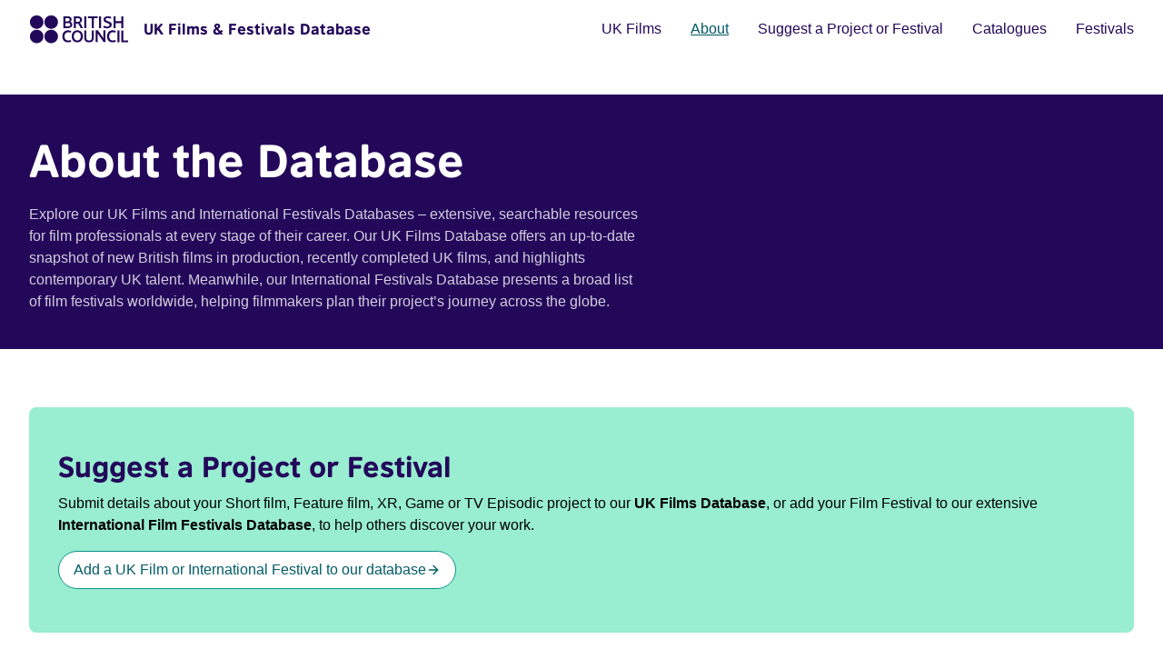

--- FILE ---
content_type: text/html; charset=UTF-8
request_url: https://filmsandfestivals.britishcouncil.org/about
body_size: 10863
content:
<!DOCTYPE html>
<html lang="en">

<head>
    <meta charset="utf-8">
    <meta name="viewport" content="width=device-width, initial-scale=1">
    <meta name="csrf-token" content="ziDChJ52zsuViT1ZjHMGdUfMOnjYcjbbnUZq8P4C">

    <title>British Council UK Films Database: About the Database</title>

    <link rel="preconnect" href="https://fonts.bunny.net">
    <link href="https://fonts.bunny.net/css?family=figtree:400,500,600&display=swap" rel="stylesheet" />

    <link rel="apple-touch-icon" sizes="180x180" href="https://filmsandfestivals.britishcouncil.org/fav/apple-touch-icon.png">
    <link rel="icon" type="image/png" sizes="32x32" href="https://filmsandfestivals.britishcouncil.org/fav/favicon-32x32.png">
    <link rel="icon" type="image/png" sizes="16x16" href="https://filmsandfestivals.britishcouncil.org/fav/favicon-16x16.png">
    <link rel="manifest" href="https://filmsandfestivals.britishcouncil.org/fav/site.webmanifest">
    <link rel="icon" href="https://filmsandfestivals.britishcouncil.org/favicon.ico">

    <link rel="preload" as="style" href="https://filmsandfestivals.britishcouncil.org/build/assets/app-B2GPH8sB.css" /><link rel="stylesheet" href="https://filmsandfestivals.britishcouncil.org/build/assets/app-B2GPH8sB.css" data-navigate-track="reload" />
<script>(window.BOOMR_mq=window.BOOMR_mq||[]).push(["addVar",{"rua.upush":"false","rua.cpush":"true","rua.upre":"false","rua.cpre":"false","rua.uprl":"false","rua.cprl":"false","rua.cprf":"false","rua.trans":"SJ-2ee276f0-e0f8-4925-9ce6-48411d419403","rua.cook":"false","rua.ims":"false","rua.ufprl":"false","rua.cfprl":"true","rua.isuxp":"false","rua.texp":"norulematch","rua.ceh":"false","rua.ueh":"false","rua.ieh.st":"0"}]);</script>
                              <script>!function(e){var n="https://s.go-mpulse.net/boomerang/";if("False"=="True")e.BOOMR_config=e.BOOMR_config||{},e.BOOMR_config.PageParams=e.BOOMR_config.PageParams||{},e.BOOMR_config.PageParams.pci=!0,n="https://s2.go-mpulse.net/boomerang/";if(window.BOOMR_API_key="NBX8Q-8NLGM-76TKC-W3LGU-GUP8E",function(){function e(){if(!o){var e=document.createElement("script");e.id="boomr-scr-as",e.src=window.BOOMR.url,e.async=!0,i.parentNode.appendChild(e),o=!0}}function t(e){o=!0;var n,t,a,r,d=document,O=window;if(window.BOOMR.snippetMethod=e?"if":"i",t=function(e,n){var t=d.createElement("script");t.id=n||"boomr-if-as",t.src=window.BOOMR.url,BOOMR_lstart=(new Date).getTime(),e=e||d.body,e.appendChild(t)},!window.addEventListener&&window.attachEvent&&navigator.userAgent.match(/MSIE [67]\./))return window.BOOMR.snippetMethod="s",void t(i.parentNode,"boomr-async");a=document.createElement("IFRAME"),a.src="about:blank",a.title="",a.role="presentation",a.loading="eager",r=(a.frameElement||a).style,r.width=0,r.height=0,r.border=0,r.display="none",i.parentNode.appendChild(a);try{O=a.contentWindow,d=O.document.open()}catch(_){n=document.domain,a.src="javascript:var d=document.open();d.domain='"+n+"';void(0);",O=a.contentWindow,d=O.document.open()}if(n)d._boomrl=function(){this.domain=n,t()},d.write("<bo"+"dy onload='document._boomrl();'>");else if(O._boomrl=function(){t()},O.addEventListener)O.addEventListener("load",O._boomrl,!1);else if(O.attachEvent)O.attachEvent("onload",O._boomrl);d.close()}function a(e){window.BOOMR_onload=e&&e.timeStamp||(new Date).getTime()}if(!window.BOOMR||!window.BOOMR.version&&!window.BOOMR.snippetExecuted){window.BOOMR=window.BOOMR||{},window.BOOMR.snippetStart=(new Date).getTime(),window.BOOMR.snippetExecuted=!0,window.BOOMR.snippetVersion=12,window.BOOMR.url=n+"NBX8Q-8NLGM-76TKC-W3LGU-GUP8E";var i=document.currentScript||document.getElementsByTagName("script")[0],o=!1,r=document.createElement("link");if(r.relList&&"function"==typeof r.relList.supports&&r.relList.supports("preload")&&"as"in r)window.BOOMR.snippetMethod="p",r.href=window.BOOMR.url,r.rel="preload",r.as="script",r.addEventListener("load",e),r.addEventListener("error",function(){t(!0)}),setTimeout(function(){if(!o)t(!0)},3e3),BOOMR_lstart=(new Date).getTime(),i.parentNode.appendChild(r);else t(!1);if(window.addEventListener)window.addEventListener("load",a,!1);else if(window.attachEvent)window.attachEvent("onload",a)}}(),"".length>0)if(e&&"performance"in e&&e.performance&&"function"==typeof e.performance.setResourceTimingBufferSize)e.performance.setResourceTimingBufferSize();!function(){if(BOOMR=e.BOOMR||{},BOOMR.plugins=BOOMR.plugins||{},!BOOMR.plugins.AK){var n="true"=="true"?1:0,t="",a="aoibtzqx3r2ca2luhhqq-f-7719f3ed8-clientnsv4-s.akamaihd.net",i="false"=="true"?2:1,o={"ak.v":"39","ak.cp":"1613582","ak.ai":parseInt("1208581",10),"ak.ol":"0","ak.cr":26,"ak.ipv":4,"ak.proto":"h2","ak.rid":"c1848f7","ak.r":42006,"ak.a2":n,"ak.m":"","ak.n":"essl","ak.bpcip":"3.144.25.0","ak.cport":55472,"ak.gh":"23.220.105.154","ak.quicv":"","ak.tlsv":"tls1.3","ak.0rtt":"","ak.0rtt.ed":"","ak.csrc":"-","ak.acc":"","ak.t":"1769224673","ak.ak":"hOBiQwZUYzCg5VSAfCLimQ==LInwdhEIihKrbsZityeGBmTOsBU/Cf0PCA+A8HT+Gpw9BI23sdWWRHRpaFYDoT1i9NoqJG/WkivjDjTHj9duE62buwJoDG9+uP7ecNLXQtG2b7xGI0Wyu+kIy8dtGnG5f2XanKUL1SNNK71fioHVkKpPcpMoFNh4BOjxMIz2BT5fCubM07GCvrO+9PWelzweoXiceWnyA+gIxnzFdcCwyPA+i8XsA8FuDWgPNTpdwWpjFOra4sXX5MgGtU4aJyH/QrFxHceaimAje7h/vUsZL4/vvQKCrVpXiLAhUeHyQT5Wufm+FExM3QZwbKiLfWURBWVIm8uYM/FbJbC/fxpn4FKOHdqW4KlltHTdkDXVLd48lw4cZSnNdvvUKiFsLOXJZt1kqcJuDWu6F6DfzBHWkDQgfbD79MihYncbMFaaUpA=","ak.pv":"1","ak.dpoabenc":"","ak.tf":i};if(""!==t)o["ak.ruds"]=t;var r={i:!1,av:function(n){var t="http.initiator";if(n&&(!n[t]||"spa_hard"===n[t]))o["ak.feo"]=void 0!==e.aFeoApplied?1:0,BOOMR.addVar(o)},rv:function(){var e=["ak.bpcip","ak.cport","ak.cr","ak.csrc","ak.gh","ak.ipv","ak.m","ak.n","ak.ol","ak.proto","ak.quicv","ak.tlsv","ak.0rtt","ak.0rtt.ed","ak.r","ak.acc","ak.t","ak.tf"];BOOMR.removeVar(e)}};BOOMR.plugins.AK={akVars:o,akDNSPreFetchDomain:a,init:function(){if(!r.i){var e=BOOMR.subscribe;e("before_beacon",r.av,null,null),e("onbeacon",r.rv,null,null),r.i=!0}return this},is_complete:function(){return!0}}}}()}(window);</script></head>

<body class="font-sans antialiased min-h-screen flex flex-col">
    <header class="sticky top-0 bg-white md:static z-50">
    <div class="max-w-7xl mx-auto px-4 sm:px-6 lg:px-8 flex items-center justify-between  py-4">
    <!-- Logo and Title -->
        <div class="flex items-center space-x-4 z-50">
                        <a href="https://film.britishcouncil.org/"><img src="https://filmsandfestivals.britishcouncil.org/build/assets/british-council-logo-DFNqaJgK.svg"
                    alt="British Council Logo" class="h-8"></a>
            <a href="https://filmsandfestivals.britishcouncil.org"
                class="font-semibold font-heading-bold text-base hover:underline hover:underline-offset-4 hover:decoration-2 text-purple-900">
                                UK Films &amp; Festivals Database
            </a>

        </div>

        <!-- Mobile Menu Button -->
        <button class="lg:hidden z-50" id="mobile-menu-button">
            <img src="https://filmsandfestivals.britishcouncil.org/build/assets/open-menu-Cgsc3j2K.svg" alt="Open Menu" class="h-8 w-8"
                id="open-menu-icon">
            <img src="https://filmsandfestivals.britishcouncil.org/build/assets/close-menu-Daf0WB2I.svg" alt="Close Menu" class="h-8 w-8 hidden"
                id="close-menu-icon">
        </button>

        <!-- Desktop Navigation -->
        <nav class="hidden lg:flex items-center space-x-8">
            <a href="https://filmsandfestivals.britishcouncil.org"
    class="hover:text-active-900 hover:underline hover:underline-offset-4 hover:decoration-2 focus:bg-focus-900 focus:outline-none py-1 transition-colors duration-200 text-purple-900">
    UK Films
</a>

            <a href="https://filmsandfestivals.britishcouncil.org/about"
    class="hover:text-active-900 hover:underline hover:underline-offset-4 hover:decoration-2 focus:bg-focus-900 focus:outline-none py-1 transition-colors duration-200 text-active-900 underline underline-offset-4 decoration-2">
    About
</a>

            <a href="https://filmsandfestivals.britishcouncil.org/suggest"
    class="hover:text-active-900 hover:underline hover:underline-offset-4 hover:decoration-2 focus:bg-focus-900 focus:outline-none py-1 transition-colors duration-200 text-purple-900">
    Suggest a Project or Festival
</a>

            <a href="https://film.britishcouncil.org/resources/catalogues"
    class="hover:text-active-900 hover:underline hover:underline-offset-4 hover:decoration-2 focus:bg-focus-900 focus:outline-none py-1 transition-colors duration-200 text-purple-900">
    Catalogues
</a>

            <a href="https://filmsandfestivals.britishcouncil.org/festivals"
    class="hover:text-active-900 hover:underline hover:underline-offset-4 hover:decoration-2 focus:bg-focus-900 focus:outline-none py-1 transition-colors duration-200 text-purple-900">
    Festivals
</a>
        </nav>



        <!-- Mobile Navigation Menu -->
        <div class="hidden lg:hidden fixed inset-0 bg-white z-40" id="mobile-menu">
            <div class="content-container pt-20">
                <nav class="flex flex-col border-t border-gray-400">
                    <a href="https://filmsandfestivals.britishcouncil.org"
    class="hover:text-active-900 hover:underline hover:underline-offset-4 hover:decoration-2 focus:bg-focus-900 focus:outline-none py-1 transition-colors duration-200 text-purple-900 block text-xl text-purple-900 font-semibold border-b border-gray-400 py-3">
    UK Films
</a>

                    <a href="https://filmsandfestivals.britishcouncil.org/about"
    class="hover:text-active-900 hover:underline hover:underline-offset-4 hover:decoration-2 focus:bg-focus-900 focus:outline-none py-1 transition-colors duration-200 text-active-900 underline underline-offset-4 decoration-2 block text-xl text-purple-900 font-semibold border-b border-gray-400 py-3">
    About
</a>

                    <a href="https://filmsandfestivals.britishcouncil.org/suggest"
    class="hover:text-active-900 hover:underline hover:underline-offset-4 hover:decoration-2 focus:bg-focus-900 focus:outline-none py-1 transition-colors duration-200 text-purple-900 block text-xl text-purple-900 font-semibold border-b border-gray-400 py-3">
    Suggest a Project or Festival
</a>

                    <a href="#"
    class="hover:text-active-900 hover:underline hover:underline-offset-4 hover:decoration-2 focus:bg-focus-900 focus:outline-none py-1 transition-colors duration-200 text-purple-900 block text-xl text-purple-900 font-semibold border-b border-gray-400 py-3">
    Catalogues
</a>

                    <a href="https://filmsandfestivals.britishcouncil.org/festivals"
    class="hover:text-active-900 hover:underline hover:underline-offset-4 hover:decoration-2 focus:bg-focus-900 focus:outline-none py-1 transition-colors duration-200 text-purple-900 block text-xl text-purple-900 font-semibold border-b border-gray-400 py-3">
    Festivals
</a>
                </nav>
            </div>
        </div>
</div></header>

    <main class="flex-1 z-10 py-6 md:py-10">
        <div class="bg-purple-900 py-10">
        <div class="max-w-7xl mx-auto px-4 sm:px-6 lg:px-8">
    <h1 class="h1 h1-white">About the Database</h1>
                            <div class="text-white/80 mt-4 max-w-2xl">
                    <p>Explore our UK Films and International Festivals Databases – extensive, searchable resources for film professionals at every stage of their career. Our UK Films Database offers an up-to-date snapshot of new British films in production, recently completed UK films, and highlights contemporary UK talent. Meanwhile, our International Festivals Database presents a broad list of film festivals worldwide, helping filmmakers plan their project’s journey across the globe.</p>

                </div>
</div>    </div>

    <div class="max-w-7xl mx-auto px-4 sm:px-6 lg:px-8 py-16">
    <div class="space-y-8">
                                                
                                            
                                                    <article
                                class="content-block bg-[#99EDD1] rounded-lg p-4 md:p-8 md:py-12 relative ">
                                                                    <h2 class="h4 mb-3">Suggest a Project or Festival  </h2>
                                
                                                                    <div class="mb-4"><p>Submit details about your Short film, Feature film, XR, Game or TV Episodic project to our <strong>UK Films Database</strong>, or add your Film Festival to our extensive <strong>International Film Festivals Database</strong>, to help others discover your work.</p>
</div>
                                
                                                                    <a class="cta" href="https://filmsandfestivals.britishcouncil.org/suggest">

    Add a UK Film or International Festival to our database
    <svg class="arrow-right" aria-hidden="true" width="16" height="16" viewBox="0 0 16 16" fill="none"
        xmlns="http://www.w3.org/2000/svg">
        <path fill-rule="evenodd" fill="currentColor" clip-rule="evenodd"
            d="M2.66602 8.00065C2.66602 7.63246 2.96449 7.33398 3.33268 7.33398H12.666C13.0342 7.33398 13.3327 7.63246 13.3327 8.00065C13.3327 8.36884 13.0342 8.66732 12.666 8.66732H3.33268C2.96449 8.66732 2.66602 8.36884 2.66602 8.00065Z" />
        <path fill-rule="evenodd" fill="currentColor" clip-rule="evenodd"
            d="M7.52925 2.86128C7.7896 2.60093 8.21171 2.60093 8.47206 2.86128L13.1387 7.52794C13.3991 7.78829 13.3991 8.2104 13.1387 8.47075L8.47206 13.1374C8.21171 13.3978 7.7896 13.3978 7.52925 13.1374C7.2689 12.8771 7.2689 12.455 7.52925 12.1946L11.7245 7.99935L7.52925 3.80409C7.2689 3.54374 7.2689 3.12163 7.52925 2.86128Z" />
    </svg>
        </a>
                                                            </article>
                                                                                
                                            
                                                    <article
                                class="content-block bg-[#FFE49E] rounded-lg p-4 md:p-8 md:py-12 relative ">
                                                                    <h2 class="h4 mb-3">UK Film Catalogues </h2>
                                
                                                                    <div class="mb-4"><p>Each year, we choose a selection of films from the UK Films Database to include in our features, shorts, documentaries and animation catalogues. These are compiled and released as printable PDFs, and intended particularly to assist festival programmers, film buyers, filmmakers, students and historians. The catalogues represent the wide range of UK films made each year.&nbsp;</p>
</div>
                                
                                                                    <a class="cta" href="https://film.britishcouncil.org/resources/catalogues">

    Browse our Catalogues
    <svg class="arrow-right" aria-hidden="true" width="16" height="16" viewBox="0 0 16 16" fill="none"
        xmlns="http://www.w3.org/2000/svg">
        <path fill-rule="evenodd" fill="currentColor" clip-rule="evenodd"
            d="M2.66602 8.00065C2.66602 7.63246 2.96449 7.33398 3.33268 7.33398H12.666C13.0342 7.33398 13.3327 7.63246 13.3327 8.00065C13.3327 8.36884 13.0342 8.66732 12.666 8.66732H3.33268C2.96449 8.66732 2.66602 8.36884 2.66602 8.00065Z" />
        <path fill-rule="evenodd" fill="currentColor" clip-rule="evenodd"
            d="M7.52925 2.86128C7.7896 2.60093 8.21171 2.60093 8.47206 2.86128L13.1387 7.52794C13.3991 7.78829 13.3991 8.2104 13.1387 8.47075L8.47206 13.1374C8.21171 13.3978 7.7896 13.3978 7.52925 13.1374C7.2689 12.8771 7.2689 12.455 7.52925 12.1946L11.7245 7.99935L7.52925 3.80409C7.2689 3.54374 7.2689 3.12163 7.52925 2.86128Z" />
    </svg>
        </a>
                                                            </article>
                                                                                
                                            
                                                    <article
                                class="content-block bg-[#cab0ff] rounded-lg p-4 md:p-8 md:py-12 relative ">
                                                                    <h2 class="h4 mb-3">Find out more about our Film team’s work</h2>
                                
                                                                    <div class="mb-4"><p>We celebrate the innovation, diversity, creativity and excellence of UK film around the world, and find opportunities for international collaboration.<strong> </strong>&nbsp;<br><br></p>
</div>
                                
                                                                    <a class="cta" href="https://film.britishcouncil.org/">

    Discover our latest opportunities, events and resources
    <svg class="arrow-right" aria-hidden="true" width="16" height="16" viewBox="0 0 16 16" fill="none"
        xmlns="http://www.w3.org/2000/svg">
        <path fill-rule="evenodd" fill="currentColor" clip-rule="evenodd"
            d="M2.66602 8.00065C2.66602 7.63246 2.96449 7.33398 3.33268 7.33398H12.666C13.0342 7.33398 13.3327 7.63246 13.3327 8.00065C13.3327 8.36884 13.0342 8.66732 12.666 8.66732H3.33268C2.96449 8.66732 2.66602 8.36884 2.66602 8.00065Z" />
        <path fill-rule="evenodd" fill="currentColor" clip-rule="evenodd"
            d="M7.52925 2.86128C7.7896 2.60093 8.21171 2.60093 8.47206 2.86128L13.1387 7.52794C13.3991 7.78829 13.3991 8.2104 13.1387 8.47075L8.47206 13.1374C8.21171 13.3978 7.7896 13.3978 7.52925 13.1374C7.2689 12.8771 7.2689 12.455 7.52925 12.1946L11.7245 7.99935L7.52925 3.80409C7.2689 3.54374 7.2689 3.12163 7.52925 2.86128Z" />
    </svg>
        </a>
                                                            </article>
                                                                        
                    </div>
</div>
    </main>

    <footer class="bg-purple-900 text-white py-12 z-10">
    <div class="max-w-7xl mx-auto px-4 sm:px-6 lg:px-8">
    <!-- Grid Layout for Desktop -->
        <div class="grid grid-cols-7 gap-12 mb-12">
            <!-- Newsletter Section - 3 columns -->

            <div class="col-span-7 md:col-span-3 lg:col-span-4">
                <h2 class="h3 text-white mb-4">Sign up to our Arts newsletter for regular updates.</h2>
                <a class="cta cta-on-dark" href="https://arts.britishcouncil.org/newsletter-sign" target="_blank" rel="noopener noreferrer">
    Sign up
    <svg role="img" aria-label="External link" width="16" height="16" viewBox="0 0 16 16" fill="none"
        xmlns="http://www.w3.org/2000/svg">
        <path fill-rule="evenodd" clip-rule="evenodd"
            d="M3.33398 4.66732C3.15717 4.66732 2.9876 4.73756 2.86258 4.86258C2.73756 4.9876 2.66732 5.15717 2.66732 5.33398V12.6673C2.66732 12.8441 2.73756 13.0137 2.86258 13.1387C2.9876 13.2637 3.15717 13.334 3.33398 13.334H10.6673C10.8441 13.334 11.0137 13.2637 11.1387 13.1387C11.2637 13.0137 11.334 12.8441 11.334 12.6673V8.66732C11.334 8.29913 11.6325 8.00065 12.0007 8.00065C12.3688 8.00065 12.6673 8.29913 12.6673 8.66732V12.6673C12.6673 13.1978 12.4566 13.7065 12.0815 14.0815C11.7065 14.4566 11.1978 14.6673 10.6673 14.6673H3.33398C2.80355 14.6673 2.29484 14.4566 1.91977 14.0815C1.5447 13.7065 1.33398 13.1978 1.33398 12.6673V5.33398C1.33398 4.80355 1.5447 4.29484 1.91977 3.91977C2.29484 3.5447 2.80355 3.33398 3.33398 3.33398H7.33398C7.70217 3.33398 8.00065 3.63246 8.00065 4.00065C8.00065 4.36884 7.70217 4.66732 7.33398 4.66732H3.33398Z"
            fill="currentColor" />
        <path fill-rule="evenodd" clip-rule="evenodd"
            d="M9.33398 2.00065C9.33398 1.63246 9.63246 1.33398 10.0007 1.33398H14.0007C14.3688 1.33398 14.6673 1.63246 14.6673 2.00065V6.00065C14.6673 6.36884 14.3688 6.66732 14.0007 6.66732C13.6325 6.66732 13.334 6.36884 13.334 6.00065V2.66732H10.0007C9.63246 2.66732 9.33398 2.36884 9.33398 2.00065Z"
            fill="currentColor" />
        <path fill-rule="evenodd" clip-rule="evenodd"
            d="M14.4714 1.52925C14.7318 1.7896 14.7318 2.21171 14.4714 2.47206L7.13807 9.80539C6.87772 10.0657 6.45561 10.0657 6.19526 9.80539C5.93491 9.54504 5.93491 9.12293 6.19526 8.86258L13.5286 1.52925C13.7889 1.2689 14.2111 1.2689 14.4714 1.52925Z"
            fill="currentColor" />
    </svg>
    </a>

            </div>


            <!-- About Section - 2 columns -->
            <div class="col-span-7 md:col-span-4 lg:col-span-3">
                <h3 class="h4 font-semibold font-heading-bold text-white mb-4">About the British Council</h3>
                <div class="text-gray-300 mb-6">
                    <p><strong>The British Council is the United Kingdom's international organisation for cultural relations and educational opportunities. </strong></p><p><br></p><p><strong>We support peace and prosperity by building connections, understanding and trust between people in the UK and countries worldwide.</strong></p>
                </div>
                <div class="flex flex-col md:flex-row gap-6 mb-8">
                    <a href="https://film.britishcouncil.org/about" class="font-bold underline hover:no-underline">Who we are</a>
                    <a href="https://arts.britishcouncil.org/contact-us" class="font-bold underline hover:no-underline">Contact us</a>
                    <a href="https://www.britishcouncil.org/contact/press" class="font-bold underline hover:no-underline">Press Office</a>
                    <a href="https://www.britishcouncil.org/  " class="font-bold underline hover:no-underline">British Council Global website</a>
                </div>
                <!-- Social Icons -->
                <div class="flex gap-6">
                    <a href="https://x.com/BritishArts" target="_blank" rel="noopener noreferrer"
                        aria-label="X (Twitter)" class="group">
                        <svg width="33" height="32" viewBox="0 0 33 32" fill="none" role="img"
                            aria-labelledby="svg-twitter-title" xmlns="http://www.w3.org/2000/svg">
                            <title id="svg-twitter-title">X (Twitter) logo</title>
                            <path
                                d="M27.594 26.4638L19.769 14.1663L27.4903 5.6725C27.6649 5.47565 27.7549 5.21791 27.7407 4.95515C27.7266 4.69239 27.6095 4.44579 27.4147 4.26882C27.22 4.09185 26.9634 3.99876 26.7004 4.00974C26.4375 4.02073 26.1896 4.1349 26.0103 4.3275L18.6553 12.4175L13.594 4.46375C13.5038 4.32169 13.3791 4.20471 13.2316 4.12365C13.0841 4.04258 12.9186 4.00005 12.7503 4H6.75025C6.57095 3.99991 6.39493 4.04803 6.24061 4.13932C6.08629 4.23062 5.95936 4.36172 5.8731 4.5189C5.78684 4.67609 5.74443 4.85357 5.7503 5.03278C5.75618 5.21198 5.81013 5.3863 5.9065 5.5375L13.7315 17.8337L6.01025 26.3337C5.92008 26.4306 5.85004 26.5444 5.80417 26.6685C5.75831 26.7927 5.73754 26.9247 5.74306 27.0569C5.74858 27.1891 5.78029 27.3189 5.83635 27.4388C5.89241 27.5586 5.97171 27.6662 6.06964 27.7552C6.16757 27.8442 6.28219 27.9129 6.40686 27.9572C6.53153 28.0016 6.66377 28.0208 6.79591 28.0137C6.92805 28.0066 7.05746 27.9733 7.17665 27.9158C7.29584 27.8583 7.40243 27.7777 7.49025 27.6787L14.8453 19.5888L19.9065 27.5425C19.9975 27.6834 20.1225 27.7991 20.2699 27.8791C20.4173 27.959 20.5825 28.0006 20.7503 28H26.7503C26.9294 27.9999 27.1052 27.9518 27.2593 27.8606C27.4134 27.7693 27.5402 27.6384 27.6264 27.4814C27.7127 27.3244 27.7551 27.1472 27.7494 26.9681C27.7437 26.7891 27.6901 26.6149 27.594 26.4638ZM21.299 26L8.5715 6H12.1965L24.929 26H21.299Z"
                                class="fill-white transition-colors group-hover:fill-teal-400 group-focus:fill-teal-400" />
                        </svg>
                    </a>
                    <a href="https://www.instagram.com/britisharts/" target="_blank" rel="noopener noreferrer" aria-label="Instagram" class="group">
                        <svg width="33" height="32" viewBox="0 0 33 32" fill="none" role="img"
                            aria-labelledby="svg-instagram-title" xmlns="http://www.w3.org/2000/svg">
                            <title id="svg-instagram-title">Instagram logo</title>
                            <path fill-rule="evenodd" clip-rule="evenodd"
                                d="M10.084 3.99992C7.13847 3.99992 4.75065 6.38773 4.75065 9.33325V22.6666C4.75065 25.6121 7.13847 27.9999 10.084 27.9999H23.4173C26.3628 27.9999 28.7506 25.6121 28.7506 22.6666V9.33325C28.7506 6.38773 26.3628 3.99992 23.4173 3.99992H10.084ZM2.08398 9.33325C2.08398 4.91497 5.66571 1.33325 10.084 1.33325H23.4173C27.8356 1.33325 31.4173 4.91497 31.4173 9.33325V22.6666C31.4173 27.0849 27.8356 30.6666 23.4173 30.6666H10.084C5.66571 30.6666 2.08398 27.0849 2.08398 22.6666V9.33325Z"
                                class="fill-white transition-colors group-hover:fill-teal-400 group-focus:fill-teal-400" />
                            <path fill-rule="evenodd" clip-rule="evenodd"
                                d="M17.394 11.9856C16.5618 11.8622 15.7118 12.0043 14.965 12.3918C14.2182 12.7793 13.6126 13.3924 13.2344 14.1439C12.8561 14.8955 12.7244 15.7471 12.8581 16.5778C12.9918 17.4084 13.3839 18.1758 13.9789 18.7707C14.5738 19.3657 15.3412 19.7578 16.1718 19.8915C17.0025 20.0252 17.8541 19.8935 18.6057 19.5152C19.3572 19.137 19.9703 18.5314 20.3578 17.7846C20.7453 17.0378 20.8874 16.1878 20.764 15.3556C20.6381 14.5067 20.2426 13.7207 19.6357 13.1139C19.0289 12.507 18.243 12.1115 17.394 11.9856ZM13.7368 10.0248C14.9815 9.37899 16.3981 9.14207 17.7852 9.34775C19.2001 9.55756 20.5099 10.2169 21.5213 11.2283C22.5328 12.2397 23.192 13.5495 23.4019 14.9644C23.6075 16.3515 23.3706 17.7681 22.7248 19.0128C22.079 20.2574 21.0571 21.2668 19.8046 21.8972C18.552 22.5276 17.1326 22.7471 15.7482 22.5243C14.3637 22.3015 13.0848 21.6479 12.0933 20.6564C11.1017 19.6648 10.4481 18.3859 10.2253 17.0014C10.0025 15.617 10.222 14.1976 10.8524 12.945C11.4828 11.6925 12.4922 10.6707 13.7368 10.0248Z"
                                class="fill-white transition-colors group-hover:fill-teal-400 group-focus:fill-teal-400" />
                            <path fill-rule="evenodd" clip-rule="evenodd"
                                d="M22.75 8.66659C22.75 7.93021 23.347 7.33325 24.0833 7.33325H24.0967C24.833 7.33325 25.43 7.93021 25.43 8.66659C25.43 9.40296 24.833 9.99992 24.0967 9.99992H24.0833C23.347 9.99992 22.75 9.40296 22.75 8.66659Z"
                                class="fill-white transition-colors group-hover:fill-teal-400 group-focus:fill-teal-400" />
                        </svg>
                    </a>
                    <a href="https://www.facebook.com/Arts.BritishCouncil/" target="_blank" rel="noopener noreferrer"
                        aria-label="Facebook" class="group">
                        <svg width="33" height="32" viewBox="0 0 33 32" fill="none" role="img"
                            aria-labelledby="svg-facebook-title" xmlns="http://www.w3.org/2000/svg">
                            <title id="svg-facebook-title">Facebook logo</title>
                            <path fill-rule="evenodd" clip-rule="evenodd"
                                d="M15.0931 3.6764C16.5934 2.17611 18.6283 1.33325 20.75 1.33325H24.75C25.4864 1.33325 26.0833 1.93021 26.0833 2.66659V7.99992C26.0833 8.7363 25.4864 9.33325 24.75 9.33325H20.75V11.9999H24.75C25.1606 11.9999 25.5483 12.1891 25.8009 12.5127C26.0536 12.8363 26.1431 13.2583 26.0435 13.6566L24.7102 18.99C24.5618 19.5835 24.0285 19.9999 23.4167 19.9999H20.75V29.3333C20.75 30.0696 20.153 30.6666 19.4167 30.6666H14.0833C13.347 30.6666 12.75 30.0696 12.75 29.3333V19.9999H10.0833C9.34695 19.9999 8.75 19.403 8.75 18.6666V13.3333C8.75 12.5969 9.34695 11.9999 10.0833 11.9999H12.75V9.33325C12.75 7.21152 13.5929 5.17669 15.0931 3.6764ZM20.75 3.99992C19.3355 3.99992 17.979 4.56182 16.9788 5.56202C15.9786 6.56221 15.4167 7.91876 15.4167 9.33325V13.3333C15.4167 14.0696 14.8197 14.6666 14.0833 14.6666H11.4167V17.3333H14.0833C14.8197 17.3333 15.4167 17.9302 15.4167 18.6666V27.9999H18.0833V18.6666C18.0833 17.9302 18.6803 17.3333 19.4167 17.3333H22.3756L23.0423 14.6666H19.4167C18.6803 14.6666 18.0833 14.0696 18.0833 13.3333V9.33325C18.0833 8.62601 18.3643 7.94773 18.8644 7.44763C19.3645 6.94754 20.0428 6.66658 20.75 6.66658H23.4167V3.99992H20.75Z"
                                class="fill-white transition-colors group-hover:fill-teal-400 group-focus:fill-teal-400" />
                        </svg>
                    </a>
                    <a href="https://www.youtube.com/user/britishartschannel" target="_blank" rel="noopener noreferrer" aria-label="YouTube" class="group">
                        <svg width="33" height="32" viewBox="0 0 33 32" fill="none" role="img"
                            aria-labelledby="svg-youtube-title" xmlns="http://www.w3.org/2000/svg">
                            <title id="svg-youtube-title">YouTube logo</title>
                            <g clip-path="url(#clip0_678_1053)">
                                <path fill-rule="evenodd" clip-rule="evenodd"
                                    d="M16.7506 4C16.7507 4 16.7508 4 16.7508 5.33333L16.7507 6.66667L16.6501 6.66681C16.5834 6.66696 16.4849 6.66726 16.3584 6.66785C16.1054 6.66904 15.7408 6.67141 15.2959 6.67617C14.4055 6.6857 13.1961 6.70474 11.917 6.74275C10.6359 6.78082 9.29557 6.83762 8.14026 6.92188C6.95611 7.00825 6.07626 7.11681 5.6379 7.23226C5.23963 7.34667 4.8782 7.56337 4.58961 7.86089C4.3081 8.1511 4.10556 8.50826 4.00091 8.89833C3.60152 11.1298 3.40621 13.3931 3.41741 15.6601L3.41749 15.675C3.40319 17.9513 3.59704 20.2241 3.99673 22.465C4.11223 22.8352 4.3168 23.1717 4.59287 23.445C4.88208 23.7312 5.24001 23.9382 5.63228 24.0463C6.06871 24.1623 6.95102 24.2714 8.14026 24.3581C9.29557 24.4424 10.6359 24.4992 11.917 24.5373C13.1961 24.5753 14.4055 24.5943 15.2959 24.6038C15.7408 24.6086 16.1054 24.611 16.3584 24.6122C16.4849 24.6127 16.5834 24.613 16.6501 24.6132H16.8514C16.9181 24.613 17.0167 24.6127 17.1432 24.6122C17.3962 24.611 17.7608 24.6086 18.2057 24.6038C19.096 24.5943 20.3055 24.5753 21.5845 24.5373C22.8657 24.4992 24.206 24.4424 25.3613 24.3581C26.5454 24.2717 27.4253 24.1632 27.8636 24.0477C28.2619 23.9333 28.6233 23.7166 28.9119 23.4191C29.1934 23.1289 29.396 22.7718 29.5006 22.3817C29.8969 20.1671 30.0922 17.9212 30.0841 15.6715L30.0841 15.6583C30.0984 13.3741 29.9031 11.0934 29.5006 8.84502C29.396 8.45494 29.1934 8.09777 28.9119 7.80755C28.6266 7.51345 28.2702 7.29831 27.8773 7.1829C27.424 7.07626 26.5409 6.97797 25.3697 6.89997C24.212 6.82287 22.8699 6.77096 21.5879 6.73618C20.308 6.70145 19.0977 6.68405 18.2069 6.67535C17.7617 6.67101 17.3969 6.66883 17.1437 6.66775L16.8517 6.6668L16.7507 6.66667L16.7508 5.33333C16.7508 4 16.7507 4 16.7506 4L16.857 4.00014C16.9257 4.00028 17.0264 4.00055 17.1551 4.00111C17.4125 4.00221 17.7823 4.00441 18.233 4.00881C19.1338 4.01761 20.3602 4.03522 21.6603 4.07049C22.9583 4.10571 24.3395 4.15879 25.5469 4.2392C26.7197 4.3173 27.8327 4.42689 28.5337 4.59806C28.5494 4.60188 28.5649 4.60598 28.5804 4.61036C29.4339 4.85182 30.2085 5.31422 30.826 5.95086C31.4436 6.58751 31.8822 7.37585 32.0975 8.23626C32.1047 8.26506 32.111 8.2941 32.1163 8.32331C32.5534 10.7469 32.7658 13.2058 32.7508 15.6684C32.7591 18.0943 32.5467 20.5159 32.1163 22.9033C32.111 22.9325 32.1047 22.9616 32.0975 22.9904C31.8822 23.8508 31.4436 24.6392 30.826 25.2758C30.2085 25.9124 29.4339 26.3749 28.5804 26.6163L28.5619 26.6214C27.8504 26.8117 26.7277 26.9322 25.5553 27.0177C24.3456 27.1059 22.9625 27.1642 21.6637 27.2027C20.3627 27.2414 19.1355 27.2607 18.2342 27.2703C17.7833 27.2752 17.4133 27.2776 17.1557 27.2788C17.0268 27.2794 16.9261 27.2797 16.8573 27.2798L16.7514 27.28L16.6442 27.2798C16.5755 27.2797 16.4747 27.2794 16.3459 27.2788C16.0882 27.2776 15.7183 27.2752 15.2673 27.2703C14.366 27.2607 13.1388 27.2414 11.8378 27.2027C10.539 27.1642 9.15596 27.1059 7.94627 27.0177C6.77387 26.9322 5.65114 26.8117 4.93961 26.6214L4.9322 26.6194C4.09611 26.3906 3.33315 25.9501 2.71704 25.3403C2.10093 24.7306 1.65251 23.9722 1.41508 23.1385C1.40303 23.0962 1.39308 23.0533 1.38527 23.01C0.948152 20.5867 0.735742 18.1282 0.750742 15.6658C0.739123 13.2218 0.951517 10.7819 1.38526 8.3767C1.39053 8.34747 1.39678 8.31841 1.404 8.28959C1.61935 7.42918 2.05796 6.64084 2.6755 6.0042C3.29305 5.36755 4.06767 4.90515 4.92112 4.66369L4.93961 4.6586C5.65114 4.46831 6.77387 4.3478 7.94627 4.26228C9.15596 4.17405 10.539 4.11585 11.8378 4.07726C13.1388 4.0386 14.366 4.0193 15.2673 4.00966C15.7183 4.00484 16.0882 4.00242 16.3459 4.00121C16.4747 4.00061 16.5754 4.00031 16.6442 4.00015L16.7506 4Z"
                                    class="fill-white transition-colors group-hover:fill-teal-400 group-focus:fill-teal-400" />
                                <path fill-rule="evenodd" clip-rule="evenodd"
                                    d="M13.0789 10.1542C13.4893 9.91546 13.9957 9.91299 14.4085 10.1477L22.0751 14.5077C22.4919 14.7447 22.7493 15.1873 22.7493 15.6667C22.7493 16.1462 22.4919 16.5887 22.0751 16.8257L14.4085 21.1857C13.9957 21.4205 13.4893 21.418 13.0789 21.1792C12.6685 20.9405 12.416 20.5015 12.416 20.0267V11.3067C12.416 10.8319 12.6685 10.3929 13.0789 10.1542ZM15.0827 13.5988V17.7346L18.7189 15.6667L15.0827 13.5988Z"
                                    class="fill-white transition-colors group-hover:fill-teal-400 group-focus:fill-teal-400" />
                            </g>
                            <defs>
                                <clipPath id="clip0_678_1053">
                                    <rect width="32" height="32" fill="white" transform="translate(0.75)" />
                                </clipPath>
                            </defs>
                        </svg>
                    </a>
                </div>
            </div>

            <div class="col-span-7 md:col-span-7 lg:col-span-4">
                <div class="flex flex-col md:flex-row gap-6 mb-6">
                    <a href="#" class="font-bold underline hover:no-underline">Terms of use</a>
                    <a href="#" class="font-bold underline hover:no-underline">Accessibility</a>
                    <a href="#" class="font-bold underline hover:no-underline">Privacy & Cookies</a>
                    <a href="#" class="font-bold underline hover:no-underline">Modern Slavery Statement</a>
                    <a href="#" class="font-bold underline hover:no-underline">Data</a>
                </div>
                <div class="text-sm text-gray-300">
                    <p>© British Council 2026. The United Kingdom's international organisation for cultural relations and educational opportunities.&nbsp;</p><p><br></p><p>A registered charity: 209131 (England and Wales) SC037733 (Scotland).&nbsp;</p><p><br></p><p>All films and content on this site are submitted by the public. Copyright for individual submissions remains with the respective contributors.</p>
                    <p class="text-sm mt-8">Site by <a href="https://openculture.re" target="_blank"
                            class="hover:underline">OpenCultu.re</a></p>
                </div>
            </div>
        </div>
</div></footer>
    <link rel="preload" as="style" href="https://filmsandfestivals.britishcouncil.org/build/assets/app-DV8PrLMj.css" /><link rel="modulepreload" href="https://filmsandfestivals.britishcouncil.org/build/assets/app-DlAlLWe-.js" /><link rel="modulepreload" href="https://filmsandfestivals.britishcouncil.org/build/assets/logger-DVRpO29L.js" /><link rel="modulepreload" href="https://filmsandfestivals.britishcouncil.org/build/assets/swiper-vendor-B25O2iLt.js" /><link rel="modulepreload" href="https://filmsandfestivals.britishcouncil.org/build/assets/markdown-vendor-CkKYoGdB.js" /><link rel="modulepreload" href="https://filmsandfestivals.britishcouncil.org/build/assets/react-vendor-CjDFd0CV.js" /><link rel="stylesheet" href="https://filmsandfestivals.britishcouncil.org/build/assets/app-DV8PrLMj.css" data-navigate-track="reload" /><script type="module" src="https://filmsandfestivals.britishcouncil.org/build/assets/app-DlAlLWe-.js" data-navigate-track="reload"></script></body>

</html>


--- FILE ---
content_type: image/svg+xml
request_url: https://filmsandfestivals.britishcouncil.org/build/assets/british-council-logo-DFNqaJgK.svg
body_size: 1563
content:
<svg width="110" height="32" viewBox="0 0 110 32" fill="none" xmlns="http://www.w3.org/2000/svg">
<path fill-rule="evenodd" clip-rule="evenodd" d="M8.37609 15.7001C12.5005 15.7001 15.844 12.3871 15.844 8.30015C15.844 4.21324 12.5005 0.900146 8.37609 0.900146C4.25169 0.900146 0.908203 4.21324 0.908203 8.30015C0.908203 12.3871 4.25169 15.7001 8.37609 15.7001ZM90.2196 2.60015C89.4122 2.20015 87.9994 1.90015 86.5865 1.90015C83.8618 1.90015 81.9443 3.20015 81.9443 5.50015C81.9443 7.94769 84.0053 8.66245 85.8343 9.29679C87.2934 9.80282 88.6049 10.2577 88.6049 11.5001C88.6049 12.7001 87.293 13.2001 85.981 13.2001C84.5682 13.2001 83.2563 12.7001 82.4489 12.2001L81.5407 14.0001C82.5499 14.6001 83.9627 15.2001 85.981 15.2001C89.0086 15.2001 91.0269 13.6001 91.0269 11.2001C91.0269 8.73288 88.9009 7.99499 87.0331 7.34674C85.57 6.83894 84.2654 6.38614 84.2654 5.20015C84.2654 4.20015 85.3755 3.80015 86.5865 3.80015C87.8985 3.80015 89.1095 4.10015 90.2196 4.70015V2.60015ZM60.7521 2.00012H62.9723V15.0001H60.7521V2.00012ZM37.8434 2.00015V15.0001H42.2838C43.3939 15.0001 44.1003 14.9001 44.7058 14.6001C46.5223 14.1001 47.6324 12.8001 47.6324 11.0001C47.6324 9.40015 46.7242 8.30015 45.2104 8.00015C46.3205 7.40015 46.8251 6.50015 46.8251 5.30015C46.8251 4.20015 46.2196 3.00015 44.9076 2.40015C44.4031 2.20015 43.6966 2.00015 42.6875 2.00015H37.8434ZM42.4856 4.00015C43.0911 4.00015 43.3939 4.10015 43.6966 4.20015C44.3021 4.50015 44.6049 5.10015 44.7058 5.70015C44.7058 6.30015 44.4031 6.80015 43.8985 7.10015C43.4948 7.30015 43.0911 7.40015 42.3847 7.40015H40.0636V4.00015H42.4856ZM42.8893 9.40015C43.6966 9.40015 44.1003 9.50015 44.4031 9.60015C45.0086 9.90015 45.4122 10.4001 45.4122 11.1001C45.4122 11.8001 45.1095 12.4001 44.504 12.7001C44.1003 12.9001 43.5957 13.0001 42.7884 13.0001H40.0636V9.40015H42.8893ZM79.3201 2.00012H77.0999V15.0001H79.3201V2.00012ZM101.624 15.0001V9.40012H95.2658V15.0001H93.0457V2.00012H95.2658V7.30012H101.624V2.00012H103.844V15.0001H101.624ZM46.4214 18.1001C45.3113 17.6001 44.2012 17.3001 42.7884 17.3001C38.8526 17.3001 36.6324 20.3001 36.6324 24.0001C36.6324 27.9001 38.8526 30.6001 42.7884 30.6001C44.2012 30.6001 45.3113 30.3001 46.4214 29.8001L45.715 27.9001C45.1095 28.2001 44.2012 28.6001 42.9902 28.6001C40.3664 28.6001 38.9535 26.6001 38.9535 24.0001C38.9535 21.5001 40.4673 19.4001 42.9902 19.4001C44.2012 19.4001 45.1095 19.7001 45.715 20.0001L46.4214 18.1001ZM91.9352 17.3001C93.348 17.3001 94.4581 17.6001 95.5682 18.1001L94.8618 20.0001C94.2563 19.7001 93.348 19.4001 92.137 19.4001C89.6141 19.4001 88.1003 21.5001 88.1003 24.0001C88.1003 26.6001 89.5132 28.6001 92.137 28.6001C93.348 28.6001 94.2563 28.2001 94.8618 27.9001L95.5682 29.8001C94.4581 30.3001 93.348 30.6001 91.9352 30.6001C87.9994 30.6001 85.7792 27.9001 85.7792 24.0001C85.7792 20.3001 87.9994 17.3001 91.9352 17.3001ZM53.082 30.6001C56.715 30.6001 59.2379 27.8001 59.2379 23.9001C59.2379 20.0001 56.8159 17.3001 53.082 17.3001C49.4489 17.3001 46.926 20.1001 46.926 24.0001C46.926 27.9001 49.348 30.6001 53.082 30.6001ZM53.082 19.3001C55.3021 19.3001 56.9168 21.1001 56.9168 23.9001C56.9168 26.8001 55.3021 28.6001 53.082 28.6001C50.8618 28.6001 49.2471 26.8001 49.2471 24.0001C49.2471 21.1001 50.8618 19.3001 53.082 19.3001ZM60.7521 25.5001V17.4001H62.9723V25.6001C62.9723 27.8001 64.1833 28.6001 65.9998 28.6001C67.9172 28.6001 69.0273 27.8001 69.0273 25.6001V17.4001H71.2475V25.5001C71.2475 29.0001 69.2291 30.6001 65.8989 30.6001C62.7704 30.6001 60.7521 29.0001 60.7521 25.5001ZM75.5869 22.6002V20.9002L81.9447 30.3002H83.9631V17.3002H81.7429V24.4002C81.7429 24.7305 81.7735 25.0911 81.801 25.4153L81.801 25.4156C81.8234 25.6802 81.8438 25.9205 81.8438 26.1002L75.7888 17.3002H73.3668V30.3002H75.5869V22.6002ZM99.5036 17.4001H97.2834V30.4001H99.5036V17.4001ZM101.624 17.4001V30.4001H108.991V28.4001H103.844V17.4001H101.624ZM75.3851 2.00012H64.7888V4.10012H68.9264V15.0001H71.1466V4.10012H75.3851V2.00012ZM56.4784 14.5186L56.715 15.0001V14.9001H59.3388C59.0667 14.373 58.8187 13.8909 58.5921 13.4502C56.9702 10.2964 56.4389 9.26337 55.9076 9.00015C57.3205 8.60015 58.3297 7.40015 58.3297 5.70015C58.3297 3.80015 57.0177 2.00015 53.6875 2.00015H49.2471V15.0001H51.4673V10.0001H53.4856C54.2587 10.0001 54.7542 11.0088 56.4783 14.5186L56.4784 14.5186ZM51.4673 4.00015H53.7884C55.4031 4.00015 56.1095 4.90015 56.0086 6.00015C56.0086 7.20015 55.3021 8.00015 53.6875 8.00015H51.4673V4.00015ZM8.37609 31.5001C12.5005 31.5001 15.844 28.187 15.844 24.1001C15.844 20.0132 12.5005 16.7001 8.37609 16.7001C4.25169 16.7001 0.908203 20.0132 0.908203 24.1001C0.908203 28.187 4.25169 31.5001 8.37609 31.5001ZM31.7887 24.1001C31.7887 28.187 28.4452 31.5001 24.3208 31.5001C20.1964 31.5001 16.8529 28.187 16.8529 24.1001C16.8529 20.0132 20.1964 16.7001 24.3208 16.7001C28.4452 16.7001 31.7887 20.0132 31.7887 24.1001ZM31.7887 8.30015C31.7887 12.3871 28.4452 15.7001 24.3208 15.7001C20.1964 15.7001 16.8529 12.3871 16.8529 8.30015C16.8529 4.21324 20.1964 0.900146 24.3208 0.900146C28.4452 0.900146 31.7887 4.21324 31.7887 8.30015Z" fill="#23085A"/>
</svg>


--- FILE ---
content_type: application/javascript; charset=utf-8
request_url: https://filmsandfestivals.britishcouncil.org/build/assets/app-DlAlLWe-.js
body_size: 5878
content:
const __vite__mapDeps=(i,m=__vite__mapDeps,d=(m.f||(m.f=["assets/image-uploader-C5zsBKje.js","assets/image-uploader-CrcjvWUF.css"])))=>i.map(i=>d[i]);
import{_ as z,l as j}from"./logger-DVRpO29L.js";import{e as O,c as F,m as S,a as G,b as P,d as N,S as H}from"./swiper-vendor-B25O2iLt.js";import"./markdown-vendor-CkKYoGdB.js";import"./react-vendor-CjDFd0CV.js";function _(l,e,r,d){return l.params.createElements&&Object.keys(d).forEach(a=>{if(!r[a]&&r.auto===!0){let i=O(l.el,`.${d[a]}`)[0];i||(i=F("div",d[a]),i.className=d[a],l.el.append(i)),r[a]=i,e[a]=i}}),r}function B(l){return l===void 0&&(l=""),`.${l.trim().replace(/([\.:!+\/])/g,"\\$1").replace(/ /g,".")}`}function R(l){let{swiper:e,extendParams:r,on:d,emit:a}=l;const i="swiper-pagination";r({pagination:{el:null,bulletElement:"span",clickable:!1,hideOnClick:!1,renderBullet:null,renderProgressbar:null,renderFraction:null,renderCustom:null,progressbarOpposite:!1,type:"bullets",dynamicBullets:!1,dynamicMainBullets:1,formatFractionCurrent:t=>t,formatFractionTotal:t=>t,bulletClass:`${i}-bullet`,bulletActiveClass:`${i}-bullet-active`,modifierClass:`${i}-`,currentClass:`${i}-current`,totalClass:`${i}-total`,hiddenClass:`${i}-hidden`,progressbarFillClass:`${i}-progressbar-fill`,progressbarOppositeClass:`${i}-progressbar-opposite`,clickableClass:`${i}-clickable`,lockClass:`${i}-lock`,horizontalClass:`${i}-horizontal`,verticalClass:`${i}-vertical`,paginationDisabledClass:`${i}-disabled`}}),e.pagination={el:null,bullets:[]};let p,f=0;function u(){return!e.params.pagination.el||!e.pagination.el||Array.isArray(e.pagination.el)&&e.pagination.el.length===0}function o(t,s){const{bulletActiveClass:n}=e.params.pagination;t&&(t=t[`${s==="prev"?"previous":"next"}ElementSibling`],t&&(t.classList.add(`${n}-${s}`),t=t[`${s==="prev"?"previous":"next"}ElementSibling`],t&&t.classList.add(`${n}-${s}-${s}`)))}function c(t,s,n){if(t=t%n,s=s%n,s===t+1)return"next";if(s===t-1)return"previous"}function C(t){const s=t.target.closest(B(e.params.pagination.bulletClass));if(!s)return;t.preventDefault();const n=P(s)*e.params.slidesPerGroup;if(e.params.loop){if(e.realIndex===n)return;const m=c(e.realIndex,n,e.slides.length);m==="next"?e.slideNext():m==="previous"?e.slidePrev():e.slideToLoop(n)}else e.slideTo(n)}function x(){const t=e.rtl,s=e.params.pagination;if(u())return;let n=e.pagination.el;n=S(n);let m,b;const k=e.virtual&&e.params.virtual.enabled?e.virtual.slides.length:e.slides.length,T=e.params.loop?Math.ceil(k/e.params.slidesPerGroup):e.snapGrid.length;if(e.params.loop?(b=e.previousRealIndex||0,m=e.params.slidesPerGroup>1?Math.floor(e.realIndex/e.params.slidesPerGroup):e.realIndex):typeof e.snapIndex<"u"?(m=e.snapIndex,b=e.previousSnapIndex):(b=e.previousIndex||0,m=e.activeIndex||0),s.type==="bullets"&&e.pagination.bullets&&e.pagination.bullets.length>0){const g=e.pagination.bullets;let E,L,M;if(s.dynamicBullets&&(p=G(g[0],e.isHorizontal()?"width":"height"),n.forEach(h=>{h.style[e.isHorizontal()?"width":"height"]=`${p*(s.dynamicMainBullets+4)}px`}),s.dynamicMainBullets>1&&b!==void 0&&(f+=m-(b||0),f>s.dynamicMainBullets-1?f=s.dynamicMainBullets-1:f<0&&(f=0)),E=Math.max(m-f,0),L=E+(Math.min(g.length,s.dynamicMainBullets)-1),M=(L+E)/2),g.forEach(h=>{const v=[...["","-next","-next-next","-prev","-prev-prev","-main"].map(y=>`${s.bulletActiveClass}${y}`)].map(y=>typeof y=="string"&&y.includes(" ")?y.split(" "):y).flat();h.classList.remove(...v)}),n.length>1)g.forEach(h=>{const v=P(h);v===m?h.classList.add(...s.bulletActiveClass.split(" ")):e.isElement&&h.setAttribute("part","bullet"),s.dynamicBullets&&(v>=E&&v<=L&&h.classList.add(...`${s.bulletActiveClass}-main`.split(" ")),v===E&&o(h,"prev"),v===L&&o(h,"next"))});else{const h=g[m];if(h&&h.classList.add(...s.bulletActiveClass.split(" ")),e.isElement&&g.forEach((v,y)=>{v.setAttribute("part",y===m?"bullet-active":"bullet")}),s.dynamicBullets){const v=g[E],y=g[L];for(let q=E;q<=L;q+=1)g[q]&&g[q].classList.add(...`${s.bulletActiveClass}-main`.split(" "));o(v,"prev"),o(y,"next")}}if(s.dynamicBullets){const h=Math.min(g.length,s.dynamicMainBullets+4),v=(p*h-p)/2-M*p,y=t?"right":"left";g.forEach(q=>{q.style[e.isHorizontal()?y:"top"]=`${v}px`})}}n.forEach((g,E)=>{if(s.type==="fraction"&&(g.querySelectorAll(B(s.currentClass)).forEach(L=>{L.textContent=s.formatFractionCurrent(m+1)}),g.querySelectorAll(B(s.totalClass)).forEach(L=>{L.textContent=s.formatFractionTotal(T)})),s.type==="progressbar"){let L;s.progressbarOpposite?L=e.isHorizontal()?"vertical":"horizontal":L=e.isHorizontal()?"horizontal":"vertical";const M=(m+1)/T;let h=1,v=1;L==="horizontal"?h=M:v=M,g.querySelectorAll(B(s.progressbarFillClass)).forEach(y=>{y.style.transform=`translate3d(0,0,0) scaleX(${h}) scaleY(${v})`,y.style.transitionDuration=`${e.params.speed}ms`})}s.type==="custom"&&s.renderCustom?(g.innerHTML=s.renderCustom(e,m+1,T),E===0&&a("paginationRender",g)):(E===0&&a("paginationRender",g),a("paginationUpdate",g)),e.params.watchOverflow&&e.enabled&&g.classList[e.isLocked?"add":"remove"](s.lockClass)})}function w(){const t=e.params.pagination;if(u())return;const s=e.virtual&&e.params.virtual.enabled?e.virtual.slides.length:e.grid&&e.params.grid.rows>1?e.slides.length/Math.ceil(e.params.grid.rows):e.slides.length;let n=e.pagination.el;n=S(n);let m="";if(t.type==="bullets"){let b=e.params.loop?Math.ceil(s/e.params.slidesPerGroup):e.snapGrid.length;e.params.freeMode&&e.params.freeMode.enabled&&b>s&&(b=s);for(let k=0;k<b;k+=1)t.renderBullet?m+=t.renderBullet.call(e,k,t.bulletClass):m+=`<${t.bulletElement} ${e.isElement?'part="bullet"':""} class="${t.bulletClass}"></${t.bulletElement}>`}t.type==="fraction"&&(t.renderFraction?m=t.renderFraction.call(e,t.currentClass,t.totalClass):m=`<span class="${t.currentClass}"></span> / <span class="${t.totalClass}"></span>`),t.type==="progressbar"&&(t.renderProgressbar?m=t.renderProgressbar.call(e,t.progressbarFillClass):m=`<span class="${t.progressbarFillClass}"></span>`),e.pagination.bullets=[],n.forEach(b=>{t.type!=="custom"&&(b.innerHTML=m||""),t.type==="bullets"&&e.pagination.bullets.push(...b.querySelectorAll(B(t.bulletClass)))}),t.type!=="custom"&&a("paginationRender",n[0])}function A(){e.params.pagination=_(e,e.originalParams.pagination,e.params.pagination,{el:"swiper-pagination"});const t=e.params.pagination;if(!t.el)return;let s;typeof t.el=="string"&&e.isElement&&(s=e.el.querySelector(t.el)),!s&&typeof t.el=="string"&&(s=[...document.querySelectorAll(t.el)]),s||(s=t.el),!(!s||s.length===0)&&(e.params.uniqueNavElements&&typeof t.el=="string"&&Array.isArray(s)&&s.length>1&&(s=[...e.el.querySelectorAll(t.el)],s.length>1&&(s=s.find(n=>N(n,".swiper")[0]===e.el))),Array.isArray(s)&&s.length===1&&(s=s[0]),Object.assign(e.pagination,{el:s}),s=S(s),s.forEach(n=>{t.type==="bullets"&&t.clickable&&n.classList.add(...(t.clickableClass||"").split(" ")),n.classList.add(t.modifierClass+t.type),n.classList.add(e.isHorizontal()?t.horizontalClass:t.verticalClass),t.type==="bullets"&&t.dynamicBullets&&(n.classList.add(`${t.modifierClass}${t.type}-dynamic`),f=0,t.dynamicMainBullets<1&&(t.dynamicMainBullets=1)),t.type==="progressbar"&&t.progressbarOpposite&&n.classList.add(t.progressbarOppositeClass),t.clickable&&n.addEventListener("click",C),e.enabled||n.classList.add(t.lockClass)}))}function $(){const t=e.params.pagination;if(u())return;let s=e.pagination.el;s&&(s=S(s),s.forEach(n=>{n.classList.remove(t.hiddenClass),n.classList.remove(t.modifierClass+t.type),n.classList.remove(e.isHorizontal()?t.horizontalClass:t.verticalClass),t.clickable&&(n.classList.remove(...(t.clickableClass||"").split(" ")),n.removeEventListener("click",C))})),e.pagination.bullets&&e.pagination.bullets.forEach(n=>n.classList.remove(...t.bulletActiveClass.split(" ")))}d("changeDirection",()=>{if(!e.pagination||!e.pagination.el)return;const t=e.params.pagination;let{el:s}=e.pagination;s=S(s),s.forEach(n=>{n.classList.remove(t.horizontalClass,t.verticalClass),n.classList.add(e.isHorizontal()?t.horizontalClass:t.verticalClass)})}),d("init",()=>{e.params.pagination.enabled===!1?I():(A(),w(),x())}),d("activeIndexChange",()=>{typeof e.snapIndex>"u"&&x()}),d("snapIndexChange",()=>{x()}),d("snapGridLengthChange",()=>{w(),x()}),d("destroy",()=>{$()}),d("enable disable",()=>{let{el:t}=e.pagination;t&&(t=S(t),t.forEach(s=>s.classList[e.enabled?"remove":"add"](e.params.pagination.lockClass)))}),d("lock unlock",()=>{x()}),d("click",(t,s)=>{const n=s.target,m=S(e.pagination.el);if(e.params.pagination.el&&e.params.pagination.hideOnClick&&m&&m.length>0&&!n.classList.contains(e.params.pagination.bulletClass)){if(e.navigation&&(e.navigation.nextEl&&n===e.navigation.nextEl||e.navigation.prevEl&&n===e.navigation.prevEl))return;const b=m[0].classList.contains(e.params.pagination.hiddenClass);a(b===!0?"paginationShow":"paginationHide"),m.forEach(k=>k.classList.toggle(e.params.pagination.hiddenClass))}});const D=()=>{e.el.classList.remove(e.params.pagination.paginationDisabledClass);let{el:t}=e.pagination;t&&(t=S(t),t.forEach(s=>s.classList.remove(e.params.pagination.paginationDisabledClass))),A(),w(),x()},I=()=>{e.el.classList.add(e.params.pagination.paginationDisabledClass);let{el:t}=e.pagination;t&&(t=S(t),t.forEach(s=>s.classList.add(e.params.pagination.paginationDisabledClass))),$()};Object.assign(e.pagination,{enable:D,disable:I,render:w,update:x,init:A,destroy:$})}document.addEventListener("DOMContentLoaded",()=>{V(),W(),Y(),Q(),X(),J(),K(),Z(),ee(),document.querySelector(".image-uploader")&&z(()=>import("./image-uploader-C5zsBKje.js"),__vite__mapDeps([0,1])).then(l=>l.initImageUploader()).catch(l=>j.error("Error loading image uploader:",l))});function V(){H.use([R]),new H("#project-images-swiper",{slidesPerView:1,spaceBetween:0,loop:!0,pagination:{el:".swiper-pagination",clickable:!0,bulletClass:"swiper-pagination-bullet",bulletActiveClass:"swiper-pagination-bullet-active"}})}function W(){const l={button:document.getElementById("mobile-menu-button"),menu:document.getElementById("mobile-menu"),openIcon:document.getElementById("open-menu-icon"),closeIcon:document.getElementById("close-menu-icon"),body:document.body};l.button&&l.button.addEventListener("click",()=>U(l))}function U({menu:l,openIcon:e,closeIcon:r,body:d}){l.classList.toggle("hidden"),e.classList.toggle("hidden"),r.classList.toggle("hidden"),d.classList.toggle("overflow-hidden")}function Y(){document.querySelectorAll('.search-wrapper input[type="search"]').forEach(l=>{const e=l.nextElementSibling;function r(){l.value?(e.classList.remove("opacity-0"),e.tabIndex=0):(e.classList.add("opacity-0"),e.tabIndex=-1)}r(),l.addEventListener("input",r)})}function Q(){const l=document.getElementById("search-checkbox-group-expanded");l&&document.querySelectorAll(".search-checkbox-group-options").forEach(e=>{const r=e.closest(".checkbox-group").querySelector(".checkbox-group-toggle");if(!r)return;const d=document.querySelectorAll(".checkbox-group-toggle"),a=r.parentElement.querySelector("svg"),i=e.cloneNode(!0);i.classList.add("md:hidden"),r.checked&&a.classList.add("rotate-0");function p(){const u=window.matchMedia("(min-width: 768px)").matches;if(a.classList.toggle("rotate-0"),!!u)if(d.forEach(o=>{if(o!==r){o.checked=!1;const c=o.parentElement.querySelector("svg");c&&c.classList.remove("rotate-0")}}),r.checked){l.innerHTML=i.innerHTML,l.classList.add("pb-4"),e.innerHTML="";const o=l.querySelector(".checkbox-pill-chb");o&&o.focus()}else l.innerHTML="",l.classList.remove("pb-4"),e.innerHTML=i.innerHTML,r.focus()}r.addEventListener("change",p),window.matchMedia("(min-width: 768px)").addEventListener("change",p)})}function X(){const l=document.getElementById("projects-grid");if(!l)return;function e(d,a){if(!(d.key==="Tab"||d.keyCode===9))return;const p='button, [href], input, select, textarea, iframe, [tabindex]:not([tabindex="-1"])',f=document.getElementById(a),u=f.querySelectorAll(p)[0],o=f.querySelectorAll(p),c=o[o.length-1];d.shiftKey?document.activeElement===u&&(c.focus(),d.preventDefault()):(document.activeElement===c||!f.contains(document.activeElement))&&(u.focus(),d.preventDefault())}function r(d){return e(d,"js-modal-preview")}document.querySelectorAll(".show-preview").forEach(d=>{d.addEventListener("click",a=>{a.preventDefault(),d.setAttribute("data-focused","true");const i=d.closest(".project-card"),p=i.querySelector(".project-image").cloneNode(!0),f=i.querySelector(".project-meta").cloneNode(!0);f.querySelector(".project-cta").classList.remove("hidden"),f.querySelector(".project-synopsis").classList.remove("hidden"),l.classList.add("blur-sm");const u=document.createElement("div");u.className="fixed inset-0 z-50 flex items-center justify-center p-4 translate-y-full opacity-0 transition-all duration-200",u.innerHTML=` 
        <div id="js-modal-preview" class="relative bg-white border border-gray-400 max-w-6xl w-full rounded-lg p-4 sm:p-8 translate-y-full transition-transform duration-200 shadow-modal max-h-[90vh] overflow-y-auto">
          <button class="absolute top-7 right-4 text-purple-900 hover:text-purple-800" aria-label="Close Preview">
            <svg class="w-6 h-6" fill="none" stroke="currentColor" viewBox="0 0 24 24" role="img" aria-label="Close">
              <path d="M6 18L18 6M6 6L18 18" stroke="currentColor" stroke-width="2" stroke-linecap="round" stroke-linejoin="round" />
            </svg> 
          </button>
          <div class="flex flex-col md:flex-row gap-4 md:gap-8">
            <div class="w-full md:w-1/2">
              ${p.outerHTML}
            </div>
            <div class="w-full md:w-1/2 space-y-6">
              <div>
                ${f.outerHTML} 
              </div>
            </div>
          </div>
        </div>
      `,document.body.appendChild(u),document.body.classList.add("overflow-hidden"),document.addEventListener("keydown",r),requestAnimationFrame(()=>{u.classList.remove("translate-y-full","opacity-0"),u.querySelector(".relative").classList.remove("translate-y-full");const c=u.querySelector('button[aria-label="Close Preview"]');c&&c.focus()});const o=()=>{u.classList.add("translate-y-full","opacity-0"),u.querySelector(".relative").classList.add("translate-y-full"),document.removeEventListener("keydown",r),setTimeout(()=>{u.remove(),l.classList.remove("blur-sm"),document.body.classList.remove("overflow-hidden");const c=document.querySelector('.show-preview[data-focused="true"]');c&&(c.focus(),c.removeAttribute("data-focused"))},200)};u.querySelector("button").addEventListener("click",o),u.addEventListener("click",c=>{c.target===u&&o()}),document.addEventListener("keydown",function c(C){C.key==="Escape"&&(o(),document.removeEventListener("keydown",c))})})})}function K(){document.querySelectorAll("form").forEach(l=>{l.addEventListener("submit",function(){l.querySelectorAll(".arrow-right").forEach(e=>{const r=e.parentElement.querySelector("svg.animate-spin");r&&(r.classList.remove("hidden"),e.classList.add("hidden"))})})})}function J(){const l=document.querySelectorAll('.content-box[data-expandable="true"]'),e=document.querySelectorAll('.content-box[data-validating="true"]'),r=document.querySelector("form");l.forEach((a,i)=>{var f;const p=a.querySelector(".content-box-toggle");i===0&&(a.classList.add("is-expanded"),(f=p==null?void 0:p.querySelector(".chevron-icon"))==null||f.classList.add("rotate-180")),p&&p.addEventListener("click",()=>{const u=a.classList.toggle("is-expanded"),o=p.querySelector(".chevron-icon");u?o==null||o.classList.add("rotate-180"):o==null||o.classList.remove("rotate-180")})});function d(){return Array.from(e).every(a=>a.classList.contains("is-valid"))}e.forEach((a,i)=>{const p=a.querySelectorAll('input[type="checkbox"]'),f=a.querySelectorAll('input[type="radio"]');if(!p.length&&!f.length)return;function u(){let o=!1;if(p.length?o=Array.from(p).every(c=>c.checked):f.length&&(o=Array.from(f).some(c=>c.checked)),o){a.classList.add("is-valid"),a.classList.add("bg-teal-400"),a.classList.remove("bg-petrol-200");const c=a.querySelector(".content-box-toggle");c&&(c.querySelector(".chevron-icon").classList.add("hidden"),c.querySelector(".checkmark-icon").classList.remove("hidden")),a.classList.add("is-expanded");const C=Array.from(l)[Array.from(l).indexOf(a)+1];C&&setTimeout(()=>{C.scrollIntoView({behavior:"smooth",block:"start"}),C.classList.add("is-expanded");const x=C.querySelector(".chevron-icon");x&&x.classList.add("rotate-180")},300),d()&&setTimeout(()=>{r.submit()},100)}else{a.classList.remove("is-valid"),a.classList.remove("bg-teal-400"),a.classList.add("bg-petrol-200");const c=a.querySelector(".content-box-toggle");c&&(c.querySelector(".chevron-icon").classList.remove("hidden"),c.querySelector(".checkmark-icon").classList.add("hidden"))}}p.forEach(o=>{o.addEventListener("change",u)}),f.forEach(o=>{o.addEventListener("change",u)})})}function Z(){const l=/^\+[0-9]{1,4}\s*(?:\([0]?\))?\s*[0-9\s-]{8,}$/;function e(a){const i=a.closest(".textfield-wrapper");let p=i.querySelector(".validation-message");return p||(p=document.createElement("p"),p.className="validation-message text-red-500 text-sm hidden mb-2",i.appendChild(p)),p}function r(a,i,p=""){const f=e(a);i?(f.textContent=p,f.classList.remove("hidden"),a.classList.add("border-red-500")):(f.classList.add("hidden"),a.classList.remove("border-red-500"))}document.querySelectorAll("[data-validate-caps], [data-validate-ampersand], [data-validate-phone]").forEach(a=>{a.addEventListener("input",function(){const i=this.value.trim();if(!i){r(this,!1);return}if(this.hasAttribute("data-validate-caps")){if(i.length>3&&(i===i.toUpperCase()||i===i.toLowerCase())){r(this,!0,"Please use Title Case instead of ALL CAPS or all lowercase.");return}r(this,!1)}if(this.hasAttribute("data-validate-ampersand")){if(i.includes("&")){r(this,!0,"Please separate names with commas instead of ‘&’.");return}r(this,!1)}if(this.hasAttribute("data-validate-phone")){if(!l.test(i)){r(this,!0,"Please enter phone number in format: +44 (0)20 7590 4512");return}r(this,!1)}})})}function ee(){document.querySelectorAll("textarea[data-word-limit]").forEach(e=>{const r=parseInt(e.dataset.wordLimit),d=e.parentElement.querySelector(".word-count"),a=e.parentElement.querySelector("p.text-petrol-900"),i=a.textContent;if(!d)return;function p(){const u=e.value.trim(),o=u?u.split(/\s+/).length:0;if(d.textContent=o,o>r){d.classList.add("text-red-500","font-bold"),e.classList.add("border-red-500"),a.textContent="You've exceeded the 200-word limit. Please summarise in 200 words or less.";const c=u.split(/\s+/);e.value=c.slice(0,r).join(" "),d.textContent=r}else d.classList.remove("text-red-500","font-bold"),e.classList.remove("border-red-500"),a.textContent=i}function f(u){const o=e.value;(o.trim()?o.trim().split(/\s+/).length:0)>r&&u.key!=="Backspace"&&u.key!=="Delete"&&u.key!=="ArrowLeft"&&u.key!=="ArrowRight"&&u.preventDefault()}e.addEventListener("paste",u=>{u.preventDefault();const o=(u.clipboardData||window.clipboardData).getData("text"),c=e.value,C=c.trim()?c.trim().split(/\s+/).length:0,x=o.trim()?o.trim().split(/\s+/).length:0;if(C+x<=r){const w=e.selectionStart,A=e.selectionEnd;e.value=c.substring(0,w)+o+c.substring(A)}else{const w=r-C;if(w>0){const $=o.split(/\s+/).slice(0,w).join(" "),D=e.selectionStart,I=e.selectionEnd;e.value=c.substring(0,D)+$+c.substring(I)}}p()}),e.addEventListener("input",p),e.addEventListener("keydown",f),p()})}


--- FILE ---
content_type: image/svg+xml
request_url: https://filmsandfestivals.britishcouncil.org/build/assets/close-menu-Daf0WB2I.svg
body_size: 116
content:
<svg width="33" height="32" viewBox="0 0 33 32" fill="none" xmlns="http://www.w3.org/2000/svg">
<path fill-rule="evenodd" clip-rule="evenodd" d="M25.4422 7.05727C25.9629 7.57797 25.9629 8.42219 25.4422 8.94289L9.44216 24.9429C8.92146 25.4636 8.07724 25.4636 7.55654 24.9429C7.03584 24.4222 7.03584 23.578 7.55654 23.0573L23.5565 7.05727C24.0772 6.53657 24.9215 6.53657 25.4422 7.05727Z" fill="#23085A"/>
<path fill-rule="evenodd" clip-rule="evenodd" d="M7.55654 7.05727C8.07724 6.53657 8.92146 6.53657 9.44216 7.05727L25.4422 23.0573C25.9629 23.578 25.9629 24.4222 25.4422 24.9429C24.9215 25.4636 24.0772 25.4636 23.5565 24.9429L7.55654 8.94289C7.03584 8.42219 7.03584 7.57797 7.55654 7.05727Z" fill="#23085A"/>
</svg>


--- FILE ---
content_type: image/svg+xml
request_url: https://filmsandfestivals.britishcouncil.org/build/assets/open-menu-Cgsc3j2K.svg
body_size: 75
content:
<svg width="32" height="32" viewBox="0 0 32 32" fill="none" xmlns="http://www.w3.org/2000/svg">
<path fill-rule="evenodd" clip-rule="evenodd" d="M6 16C6 15.4477 6.44772 15 7 15H25C25.5523 15 26 15.4477 26 16C26 16.5523 25.5523 17 25 17H7C6.44772 17 6 16.5523 6 16Z" fill="#23085A"/>
<path fill-rule="evenodd" clip-rule="evenodd" d="M6 10C6 9.44772 6.44772 9 7 9H25C25.5523 9 26 9.44772 26 10C26 10.5523 25.5523 11 25 11H7C6.44772 11 6 10.5523 6 10Z" fill="#23085A"/>
<path fill-rule="evenodd" clip-rule="evenodd" d="M6 22C6 21.4477 6.44772 21 7 21H25C25.5523 21 26 21.4477 26 22C26 22.5523 25.5523 23 25 23H7C6.44772 23 6 22.5523 6 22Z" fill="#23085A"/>
</svg>
